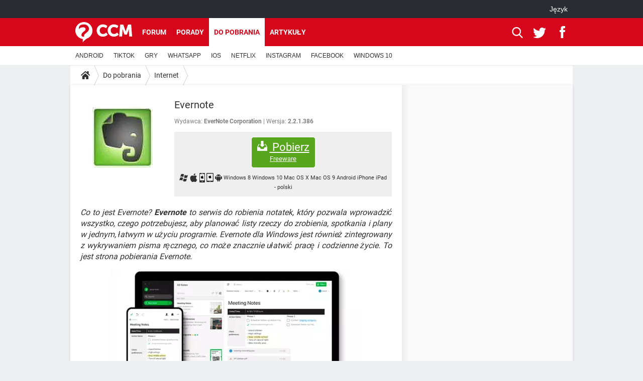

--- FILE ---
content_type: text/html; charset=UTF-8
request_url: https://pl.ccm.net/download/pobierz-2196-evernote-windows-android-ios
body_size: 18123
content:

<!--Akamai-ESI:PAGE:setreftime=1768938649/--><!DOCTYPE html>
<!--[if IE 8 ]> <html lang="pl" dir="ltr" class="no-js ie8 lt-ie9 oldie"> <![endif]-->
<!--[if IE 9 ]> <html lang="pl" dir="ltr" class="no-js ie9"> <![endif]-->
<!--[if gt IE 9]><!--> <html lang="pl" dir="ltr"> <!--<![endif]-->

<head prefix="og: http://ogp.me/ns# fb: http://ogp.me/ns/fb#">
    <meta charset="utf-8">
    <meta http-equiv="X-UA-Compatible" content="IE=edge,chrome=1">
    <meta name="viewport" content="width=device-width, initial-scale=1.0" />

    <style>
        :root {
            --for-color-primary: #D6071B;
            --for-color-primary--lighten: #f7192e;
            --for-color-primary--darken: #a50515;
        }
    </style>
    
    <title>Pobierz najnowszą wersję Evernote za darmo po polsku z CCM - CCM</title>

<script>
    var dataLayer = [{"appConfig":{"subContainers":["GTM-PFM9M3R"]},"ads.insertor":{"nodeSelector":"#jArticleInside"},"site":"pl.ccm.net","environnement":"production","pageType/screenType":"classique","sessionType":"nonConnectee","userStatus":"Anonyme","level1":"divers","level2":"Internet","application":"download","pageCategory":"Download","theme":"Internet","country":"US","asnum":"16509"}];

            !function(e){"use strict";var t,n,o,r=function(){},s=Object.getOwnPropertyNames(window.console).reduce((function(e,t){return"function"==typeof console[t]&&(e[t]=r),e}),{}),a=function(){return s},i=e.console;if("object"==typeof e.JSON&&"function"==typeof e.JSON.parse&&"object"==typeof e.console&&"function"==typeof Object.keys){var c={available:["others.catch","others.show"],broadcasted:[]},u={available:["others.catch","others.show"]},d=(t=/^\s+(.*)\s+$/g,n=function(e){return Math.pow(9,e)},o=function(e){return parseInt((e.charCodeAt()<<9)%242)},{get:function(e){e=e.replace(t,"$1");for(var r=[0,0,0],s=0,a=0;s<e.length;s++)a=parseInt(s/r.length),r[s%3]+=parseInt(o(e[s])/n(a));for(s=0;s<r.length;s++)r[s]>255&&(r[s]=255);return r},toRGB:function(e){return"rgb("+e.join(",")+")"},visible:function(e){return e[0]>220||e[1]>220||e[2]>220?[0,0,0]:[255,255,255]}});e.getConsole=function(e){if("string"!=typeof e)throw"getConsole need a tag name (string)";var t=e.split(".");if(function(e){var t,n=e.split(".")[0];-1===c.available.indexOf(n)&&(c.available.push(n),(t=document.createEvent("CustomEvent")).initCustomEvent("getConsole.tag.available",0,0,n),document.dispatchEvent(t)),-1===u.available.indexOf(e)&&(u.available.push(e),(t=document.createEvent("CustomEvent")).initCustomEvent("getConsole.fulltag.available",0,0,n),document.dispatchEvent(t))}(e=t[0]),-1!==c.broadcasted.indexOf(e)){var n=function(e){var t=[],n=[];return e.forEach((function(e){t.push("%c "+e.name+" "),n.push("background-color:"+e.bgColor+";color:"+e.color+";border-radius:2px;")})),[t.join("")].concat(n)}(t.map((function(e){var t=d.get(e);return{name:e,color:d.toRGB(d.visible(t)),bgColor:d.toRGB(t)}}))),o=["log","warn","error","info","group","groupCollapsed","groupEnd"].reduce(((e,t)=>(e[t]=n.reduce(((e,t)=>e.bind(window.console,t)),window.console[t]),e)),{});return Object.keys(i).forEach((function(e){void 0===o[e]&&(o[e]=i[e])})),o}return a()},e.getConsole.tags=c,c.broadcasted=function(){try{var e=localStorage.getItem("getConsole");e=null===e?[]:JSON.parse(e)}catch(t){e=[]}return e}(),-1!==c.broadcasted.indexOf("others.catch")&&(e.console=e.getConsole("others.show"))}else e.getConsole=a}(window),logger={_buffer:[],log:function(){"use strict";this._buffer.push(arguments)}},function(e){"use strict";var t={domains:["hpphmfubhnbobhfs","bnb{po.betztufn","beoyt","epvcmfdmjdl","hpphmftzoejdbujpo","wjefptufq","s77ofu","ufbet","vosvmznfejb","tnbsubetfswfs","tljnsftpvsdft","{fcftupg","uumce","hpphmfbqjt","wjefpqmb{b","hpphmfbetfswjdft","fggfdujwfnfbtvsf","pvucsbjo","ubcppmb"],classes:"ufyuBe!BeCpy!qvc`411y361!qvc`411y361n!qvc`839y:1!ufyu.be!ufyuBe!Mjhbuvt!ufyu`be!ufyu`bet!ufyu.bet!ufyu.be.mjolt",event:{category:"pbt`mpbefe",action:"gbjm"}},n=e.getConsole("inObs"),o=0,r={},s=function(e,t){return t=t||1,e.split("").map((function(e){return String.fromCharCode(e.charCodeAt()+t)})).join("")},a=[];e.integrityObserver={state:{net:null,dom:null,perf:null},corrupted:0,listen:function(e){this.corrupted?e(this.state):a.push(e)},sendToListeners:function(){a.forEach(function(e){e(this.state)}.bind(this))},reportCorruption:function(){var e=function(){"undefined"!=typeof ga?ga("send",{hitType:"event",eventCategory:s(t.event.category,-1),eventAction:s(t.event.action,-1),nonInteraction:1}):setTimeout(e,100)};e()},reportListCorruption:function(){var e,t=[];for(e in this.state)this.state[e]&&t.push(e);t.length>0&&((new Image).src="https://lists.ccmbg.com/st?t="+encodeURIComponent(t.join(","))+"&d="+window.location.host.split(/\./).slice(0,-1).join("."))},reportChange:function(){this.sendToListeners(),this.reportCorruption()},init:function(){var e=function(e){return function(t){this.state[e]=t,t&&(!this.corrupted&&this.reportChange(),this.corrupted=1)}.bind(this)};!function(e){if("undefined"!=typeof MutationObserver){var n=document.createElement("div"),o=document.getElementsByTagName("html")[0],r={},a={childList:1,attributes:1,characterData:1,subtree:1},i=0,c=new MutationObserver((function(t){t.forEach((function(t){"style"===t.attributeName&&(c.disconnect(),"none"===t.target.style.display&&!e.called&&(e.called=1)&&e.call(r,1))}))})),u=new MutationObserver((function(t){t.forEach((function(t){try{if("childList"===t.type&&"HTML"===t.target.nodeName&&t.addedNodes.length&&"BODY"===t.addedNodes[0].nodeName&&!i){i=1,t.addedNodes[0].appendChild(n);var o=getComputedStyle(n);if(r=t.addedNodes[0],u.disconnect(),/Trident/.test(navigator.userAgent))return void setTimeout((function(){!e.called&&(e.called=1)&&e.call(r,0)}),50);setTimeout((function(){t.addedNodes[0].removeChild(n)}),60),c.disconnect(),e.call(t.addedNodes[0],"none"===o.getPropertyValue("display")||/url\("about:abp/.test(o.getPropertyValue("-moz-binding")))}}catch(e){}}))}));n.className=s(t.classes,-1),n.style.display="block",u.observe(o,a),c.observe(n,a)}else e.call(0,0)}(e.call(this,"dom")),function(e,a){if("undefined"!=typeof MutationObserver&&void 0!==URL.prototype){var i=document.getElementsByTagName("html")[0],c=0,u=new MutationObserver((function(i){i.forEach((function(i){try{var d,l,f,p="",g=new Date,h=function(){};if("childList"===i.type&&i.addedNodes.length&&void 0!==(d=i.addedNodes[0]).src&&("SCRIPT"===(p=d.nodeName)||"IFRAME"===p)){try{l=new URL(d.src),f=l&&l.host?l.host.split(/\./).slice(-2).shift():null}catch(e){}h=i.addedNodes[0].onerror,i.addedNodes[0].onerror=function(){try{n.warn("Missing script",d.src),!c&&f&&-1!==t.domains.indexOf(s(f))&&(new Date).getTime()-g.getTime()<1500&&(n.warn("Integrity violation on ",d.src," not observing anymore !"),u.disconnect(),c=1,e(1)),"function"==typeof h&&h.apply(this,Array.prototype.slice.call(arguments))}catch(e){}},"function"==typeof performance.getEntriesByType&&o<2&&"SCRIPT"===p&&-1!==t.domains.indexOf(s(f))&&(void 0===r[f]||"hpphmfubhnbobhfs"===s(f))&&(r[f]=1,i.addedNodes[0].addEventListener("load",(function(){-1===performance.getEntriesByType("resource").map((function(e){return e.name})).indexOf(d.src)&&2==++o&&(u.disconnect(),a(1))})))}}catch(e){}}))}));u.observe(i,{childList:1,attributes:1,characterData:1,subtree:1})}else e.call(0,0)}(e.call(this,"net"),e.call(this,"perf")),window.addEventListener("load",function(){this.reportListCorruption()}.bind(this))}},"function"==typeof Object.bind&&e.integrityObserver.init()}(window),function(e,t,n,o){"use strict";void 0===e._gtm&&(e._gtm={events:{on:[],ready:[],readyAll:[],trigger:function(e){this._trigger.push(e)},_trigger:[]},versions:{},onReady:[]}),void 0===e._gtm.versions&&(e._gtm.versions={}),e._gtm.versions.staticheader=1,e._gtm.state="loading";var r=dataLayer[0].appConfig,s=["GTM-N4SNZN"],a=r.subContainers||[],i=e.getConsole("GTM").log,c=function(e){if(void 0!==t.dispatchEvent){var n=null;"function"==typeof Event?n=new Event(e):(n=t.createEvent("Event")).initEvent(e,0,0),t.dispatchEvent(n)}},u=function(){u.state++,u.state===s.length&&(e._gtm.state="loaded",c("gtm.loaded"))},d=function(){e._gtm.state="error",c("gtm.error"),l.clearWorkspacesInfo(this)};u.state=0,s=s.concat(a),i("Loading sub containers:",a);var l={infoKey:"ccm_gtm_workspaces",workspacesInfo:{},fetchWorkspacesInfo:function(){try{this.workspacesInfo=this.getInfoFromQuerystring()||this.getInfoFromCookie()||{}}catch(e){console.error("Cannot get workspaces info.",e)}},parseWorkspacesInfo:function(e){for(var t={},n=e.split("|"),o=0;o<n.length;o++){var r=n[o].split("::");3===r.length&&(t[r[0]]={container:r[0],workspace:r[1],auth:r[2]})}return t},removeInfoFromQuerystring:function(){if(""===e.location.search)return"";for(var t=e.location.search.substring(1).split("&"),n=[],o=0;o<t.length;o++){t[o].split("=")[0]!==this.infoKey&&n.push(t[o])}return"?"+n.join("&")},generatePreviewQuery:function(e){try{var t=this.workspacesInfo[e];return t?(i("["+t.container+'] loading custom workspace "'+t.workspace+'"'),dataLayer[0].appConfig.previewWorkspaces=dataLayer[0].appConfig.previewWorkspaces||[],dataLayer[0].appConfig.previewWorkspaces.push(t),"&gtm_auth="+t.auth+"&gtm_preview="+t.workspace+"&gtm_cookies_win=x"):""}catch(t){return console.error('Cannot generate preview query for container "'+e+'"',t),""}},getInfoFromQuerystring:function(){for(var t=(e.location.search||"").substring(1).split("&"),n=0;n<t.length;n++){var o=t[n].split("=");if(decodeURIComponent(o[0])===this.infoKey)return this.parseWorkspacesInfo(decodeURIComponent(o[1]))}return null},getInfoFromCookie:function(){try{var t=e.document.cookie.match("(^|;) ?"+this.infoKey+"=([^;]*)(;|$)");if(t)return this.parseWorkspacesInfo(decodeURIComponent(t[2]))}catch(e){}return null},clearWorkspacesInfo:function(t){try{var n=t.getAttribute("data-id");if(this.workspacesInfo[n]){i('Cannot load container "'+n+'". Clearing cookie and querystring param...');var o=e.location.hostname.split("."),r=o.length;o=r>2&&"br"===o[r-1]&&"com"===o[r-2]?o.slice(-3).join("."):o.slice(-2).join("."),document.cookie=this.infoKey+"=; domain= "+o+"; path=/; expires=Thu, 01 Jan 1970 00:00:01 GMT;";var s=this.removeInfoFromQuerystring();e.location.search=s}}catch(e){console.error("Cannot clear workspaces info.",e)}}};l.fetchWorkspacesInfo();for(var f=0,p=s.length;f<p;++f){e[o]=e[o]||[],e[o].push({"gtm.start":(new Date).getTime(),event:"gtm.js"});var g=l.generatePreviewQuery(s[f]),h=t.getElementsByTagName(n)[0],m=t.createElement(n);m.async=1,m.onload=u,m.onerror=d,m.setAttribute("data-id",s[f]),m.src="https://www.googletagmanager.com/gtm.js?id="+s[f]+g,h.parentNode.insertBefore(m,h)}}(window,document,"script","dataLayer"),OAS_AD_BUFFER=[],OAS_AD=function(){OAS_AD_BUFFER.push(Array.prototype.slice.call(arguments))},function(e){"use strict";function t(t){t instanceof ErrorEvent&&e._gtm.errors.push({message:t.message,stack:t.error?t.error.stack:void 0,name:t.error?t.error.name:void 0,filename:t.filename,line:t.lineno,column:t.colno})}function n(t){t.reason instanceof Error?e._gtm.errors.push({message:t.reason.message,stack:t.reason.stack,name:t.reason.name,promise:1,filename:t.reason.filename,line:t.reason.lineno,column:t.reason.colno}):e._gtm.errors.push({message:t.reason,promise:1})}e._gtm=e._gtm||{},e._gtm.errors=[],e._gtm.errors.types=[],e._gtm.errors.types.push({type:"error",callback:t}),e.addEventListener("error",t),e._gtm.errors.types.push({type:"unhandledrejection",callback:n}),e.addEventListener("unhandledrejection",n)}(window);    

    dataLayer.push({"event":"app.config","appConfig":{"asl":{"sitepage":"\/downloads","keywords":["parallaxeinfeed","dl-2196","download"]}}});
</script>


    <meta name="description" content="Aplikacja evernote - Co to jest Evernote?  Evernote  to serwis do robienia notatek, kt&amp;oacute;ry pozwala wprowadzić wszystko, czego potrzebujesz, aby planować listy rzeczy do zrobienia, spotkania i plany w jednym, łatwym w użyciu programie. Evernote dla Windows jest r&amp;oacute;wnież..." />
    <meta name="theme-color" content="#d51827" />
    <meta name="msapplication-TileColor" content="#d51827" />
    <meta name="msapplication-TileImage" content="https://astatic.ccmbg.com/www.commentcamarche.net_i18n/_skin/favicon/mstile-144x144.png" />
    <meta name="msapplication-config" content="https://astatic.ccmbg.com/www.commentcamarche.net_i18n/_skin/favicon/browserconfig.xml" />
    <meta name="referrer" content="always" />
    <meta name="googlebot" content="snippet,archive" />
    <meta name="robots" content="index, follow,max-snippet:-1, max-image-preview:large, max-video-preview:15" />
    <meta property="og:title" content="Evernote"/>
    <meta property="og:description" content="Co to jest Evernote?  Evernote  to serwis do robienia notatek, kt&amp;oacute;ry pozwala wprowadzić wszystko, czego potrzebujesz, aby planować listy rzeczy do zrobienia, spotkania i plany w jednym, łatwym w użyciu programie. Evernote dla Windows jest r&amp;oacute;wnież..."/>
    <meta property="og:type" content="website"/>
    <meta property="og:image" content="https://img-23.ccm2.net/7UUG1jgAd9bzX5wKvzXto64RWWw=/120x/89255b446e2a4ef58d18c3b81b1dd648/ccm-download/2196-61962978.jpg"/>
    <meta property="og:site_name" content="CCM"/>
    <meta http-equiv="Content-Language" content="pl"/>
    <meta property="atm" content="aHR0cHM6Ly9wbC5jY20ubmV0L2Rvd25sb2FkL3BvYmllcnotMjE5Ni1ldmVybm90ZS13aW5kb3dzLWFuZHJvaWQtaW9z" />
    <link rel="canonical" href="https://pl.ccm.net/download/pobierz-2196-evernote-windows-android-ios" />
    
    <link rel="icon" href="https://astatic.ccmbg.com/www.commentcamarche.net_i18n/_skin/favicon/favicon-32x32.png" sizes="32x32" type="image/png" />
    <link rel="icon" href="https://astatic.ccmbg.com/www.commentcamarche.net_i18n/_skin/favicon/favicon-16x16.png" sizes="16x16" type="image/png" />
    <link rel="icon" href="https://astatic.ccmbg.com/www.commentcamarche.net_i18n/_skin/favicon/android-chrome-192x192.png" sizes="192x192" type="image/png" />
    <link rel="apple-touch-icon" href="https://astatic.ccmbg.com/www.commentcamarche.net_i18n/_skin/favicon/apple-touch-icon-57x57.png" sizes="57x57" />
    <link rel="apple-touch-icon" href="https://astatic.ccmbg.com/www.commentcamarche.net_i18n/_skin/favicon/apple-touch-icon-60x60.png" sizes="60x60" />
    <link rel="apple-touch-icon" href="https://astatic.ccmbg.com/www.commentcamarche.net_i18n/_skin/favicon/apple-touch-icon-72x72.png" sizes="72x72" />
    <link rel="apple-touch-icon" href="https://astatic.ccmbg.com/www.commentcamarche.net_i18n/_skin/favicon/apple-touch-icon-76x76.png" sizes="76x76" />
    <link rel="apple-touch-icon" href="https://astatic.ccmbg.com/www.commentcamarche.net_i18n/_skin/favicon/apple-touch-icon-114x114.png" sizes="114x114" />
    <link rel="apple-touch-icon" href="https://astatic.ccmbg.com/www.commentcamarche.net_i18n/_skin/favicon/apple-touch-icon-120x120.png" sizes="120x120" />
    <link rel="apple-touch-icon" href="https://astatic.ccmbg.com/www.commentcamarche.net_i18n/_skin/favicon/apple-touch-icon-144x144.png" sizes="144x144" />
    <link rel="apple-touch-icon" href="https://astatic.ccmbg.com/www.commentcamarche.net_i18n/_skin/favicon/apple-touch-icon-152x152.png" sizes="152x152" />
    <link rel="apple-touch-icon" href="https://astatic.ccmbg.com/www.commentcamarche.net_i18n/_skin/favicon/apple-touch-icon-180x180.png" sizes="180x180" />
    <link rel="preload" href="https://astatic.ccmbg.com/ccmcms_commentcamarche/dist/external/fonts/Roboto-Gfonts-Regular.woff2" crossorigin as="font" />
    <link rel="preload" href="https://astatic.ccmbg.com/ccmcms_commentcamarche/dist/external/fonts/Roboto-Gfonts-Bold.woff2" crossorigin as="font" />
        <link rel="manifest" href="https://astatic.ccmbg.com/www.commentcamarche.net_i18n/_skin/favicon/manifest.json"  />
    <link rel="mask-icon" href="https://astatic.ccmbg.com/www.commentcamarche.net_i18n/_skin/favicon/safari-pinned-tab.svg" color="#d51827" />
    
<link rel="stylesheet" media="all" href="https://astatic.ccmbg.com/www.commentcamarche.net_i18n/dist/app/css/chunks/site_ht_inter.04bf4568b32fe3dbd824.css" /><link rel="stylesheet" media="all" href="https://astatic.ccmbg.com/www.commentcamarche.net_i18n/dist/app/css/chunks/skin_forum.ca3f284e66398a9dd082.css" /><link rel="stylesheet" media="all" href="https://astatic.ccmbg.com/www.commentcamarche.net_i18n/dist/app/css/chunks/skin_legacy.8bc71bbd4e6a7a2994c0.css" />

<script type="application/ld+json">{"@context":"https://schema.org","@type":"WebPage","breadcrumb":{"@type":"BreadcrumbList","itemListElement":[{"@type":"ListItem","position":1,"name":"Strona główna","item":"https://pl.ccm.net/"},{"@type":"ListItem","position":2,"name":"Do pobrania","item":"https://pl.ccm.net/download/"},{"@type":"ListItem","position":3,"name":"Internet","item":"https://pl.ccm.net/download/internet-7"}]},"name":"Pobierz najnowszą wersję Evernote za darmo po polsku z CCM - CCM","url":"https://pl.ccm.net/download/pobierz-2196-evernote-windows-android-ios"}</script>
    </head>

<body class="flex-layout ">
    <div class="jOverlay overlay"></div>
    <a name="top"></a>
    
    <div id="ctn_x02"><div id="ba_x02" class="ba x02"><script>OAS_AD("x02");</script></div></div>
    <div id="tt" style="display:none">
        <div id="tttop"></div>
        <div id="ttcont"></div>
        <div id="ttbot"></div>
    </div>
    <span class="tooltips" style="display:none" id="ntt"><span id="nttcont"></span><span class="arrowDown"></span></span>

    <div id="oasLayout" class="layout--flexbox">

        <img src="https://akm-static.ccmbg.com/a/aHR0cDovL3BsLmNjbS5uZXQvZG93bmxvYWQvcG9iaWVyei0yMTk2LWV2ZXJub3RlLXdpbmRvd3MtYW5kcm9pZC1pb3M=/alpha.png" style="position: absolute;"><header class="ccm_header--rwd jHeader" data-cookie-prefix="">
    <div class="ccm_header__top">
      <div class="layout">
        <span data-target="jMenuBox" class="jDropBtn jDropMenuBtn ccm_header__click_trigger">
          <span>Menu</span>
          <svg viewBox="0 0 440.307 440.307" class="svg_icon svg_icon--cross">
              <g fill="#fff" class="svg_icon_g">
                  <polygon points="440.307,58.583 381.723,0 220.153,161.57 58.584,0 0,58.583 161.569,220.153 0,381.723 58.584,440.307    220.153,278.736 381.723,440.307 440.307,381.723 278.736,220.153"/>
              </g>
          </svg>
        </span>
          <a href="https://pl.ccm.net/" class="app_logo">
              <img width="113" height="41" class="ccmcss_rwd_header__logo" src="https://astatic.ccmbg.com/www.commentcamarche.net_i18n/_skin/_common/img/logo_ccm.svg?19" alt="CCM">
          </a>
          <nav id="jMainNav" class="ccm_header__nav jDropBox jMenuBox" role="navigation">
            <ul id="mmenu_ul_id">
                <li class="ccm_ico_home">
                <a href="https://pl.ccm.net/">
                    <span>Strona główna</span>
                </a>
                <button class="app_nav__sub--collapse jNavSubCollapse app_nav__sub--collapse--plus">
                    <span></span>
                </button>
                <div class="ccm_submenu">
                    <ul>
                                                    <li>
                                <a href="https://pl.ccm.net/faq/s/youtube">
                                    YOUTUBE                                </a>
                            </li>
                                                    <li>
                                <a href="https://pl.ccm.net/faq/s/tiktok">
                                    TIKTOK                                </a>
                            </li>
                                                    <li>
                                <a href="https://pl.ccm.net/faq/gry-127">
                                    GRY                                </a>
                            </li>
                                                    <li>
                                <a href="https://pl.ccm.net/faq/whatsapp-325">
                                    WHATSAPP                                </a>
                            </li>
                                                    <li>
                                <a href=" https://pl.ccm.net/faq/spotify-347">
                                    SPOTIFY                                </a>
                            </li>
                                                    <li>
                                <a href="https://pl.ccm.net/faq/netflix-357">
                                    NETFLIX                                </a>
                            </li>
                                                    <li>
                                <a href=" https://pl.ccm.net/faq/instagram-322">
                                    INSTAGRAM                                </a>
                            </li>
                                                    <li>
                                <a href="https://pl.ccm.net/faq/facebook-303">
                                    FACEBOOK                                </a>
                            </li>
                                                    <li>
                                <a href="https://pl.ccm.net/faq/windows-10-328">
                                    WINDOWS 10                                </a>
                            </li>
                                            </ul>
                </div>
            </li>
                    <li>
                <a href="/faq/">Porady</a>
                <button class="app_nav__sub--collapse jNavSubCollapse app_nav__sub--collapse--plus">
                    <span></span>
                </button>
                <div class="ccm_submenu">
                    <ul>
                                                    <li>
                                <a href="https://pl.ccm.net/faq/s/PlayStation">
                                    PlayStation                                </a>
                            </li>
                                                    <li>
                                <a href="https://pl.ccm.net/faq/s/tiktok">
                                    TIKTOK                                </a>
                            </li>
                                                    <li>
                                <a href="https://pl.ccm.net/faq/gry-127">
                                    GRY                                </a>
                            </li>
                                                    <li>
                                <a href="https://pl.ccm.net/faq/whatsapp-325">
                                    WHATSAPP                                </a>
                            </li>
                                                    <li>
                                <a href=" https://pl.ccm.net/faq/spotify-347">
                                    SPOTIFY                                </a>
                            </li>
                                                    <li>
                                <a href="https://pl.ccm.net/faq/netflix-357">
                                    NETFLIX                                </a>
                            </li>
                                                    <li>
                                <a href=" https://pl.ccm.net/faq/instagram-322">
                                    INSTAGRAM                                </a>
                            </li>
                                                    <li>
                                <a href="https://pl.ccm.net/faq/facebook-303">
                                    FACEBOOK                                </a>
                            </li>
                                                    <li>
                                <a href="https://pl.ccm.net/faq/windows-10-328">
                                    WINDOWS 10                                </a>
                            </li>
                                            </ul>
                </div>
            </li>
                        <li>
                <a href="/download/">Do pobrania</a>
                <button class="app_nav__sub--collapse jNavSubCollapse app_nav__sub--collapse--plus">
                    <span></span>
                </button>
                <div class="ccm_submenu">
                    <ul>
                                                    <li>
                                <a href="https://pl.ccm.net/download/s/android">
                                    ANDROID                                </a>
                            </li>
                                                    <li>
                                <a href="https://pl.ccm.net/faq/s/tiktok">
                                    TIKTOK                                </a>
                            </li>
                                                    <li>
                                <a href="https://pl.ccm.net/faq/gry-127">
                                    GRY                                </a>
                            </li>
                                                    <li>
                                <a href="https:pl.ccm.net/faq/whatsapp-325">
                                    WHATSAPP                                </a>
                            </li>
                                                    <li>
                                <a href="https://pl.ccm.net/download/s/ios">
                                    IOS                                </a>
                            </li>
                                                    <li>
                                <a href="https://pl.ccm.net/faq/netflix-357">
                                    NETFLIX                                </a>
                            </li>
                                                    <li>
                                <a href=" https://pl.ccm.net/faq/instagram-322">
                                    INSTAGRAM                                </a>
                            </li>
                                                    <li>
                                <a href="https://pl.ccm.net/faq/facebook-303">
                                    FACEBOOK                                </a>
                            </li>
                                                    <li>
                                <a href="https://pl.ccm.net/faq/windows-10-328">
                                    WINDOWS 10                                </a>
                            </li>
                                            </ul>
                </div>
            </li>
                        <li>
                <a href="/forum/">Forum</a>
                <button class="app_nav__sub--collapse jNavSubCollapse app_nav__sub--collapse--plus">
                    <span></span>
                </button>
                <div class="ccm_submenu">
                    <ul>
                                                    <li>
                                <a href="https://pl.ccm.net/faq/s/COVID">
                                    COVID-19                                </a>
                            </li>
                                                    <li>
                                <a href="https://pl.ccm.net/faq/s/tiktok">
                                    TIKTOK                                </a>
                            </li>
                                                    <li>
                                <a href="https://pl.ccm.net/faq/gry-127">
                                    GRY                                </a>
                            </li>
                                                    <li>
                                <a href="https://pl.ccm.net/faq/whatsapp-325">
                                    WHATSAPP                                </a>
                            </li>
                                                    <li>
                                <a href=" https://pl.ccm.net/faq/spotify-347">
                                    SPOTIFY                                </a>
                            </li>
                                                    <li>
                                <a href="https://pl.ccm.net/faq/netflix-357">
                                    NETFLIX                                </a>
                            </li>
                                                    <li>
                                <a href=" https://pl.ccm.net/faq/instagram-322">
                                    INSTAGRAM                                </a>
                            </li>
                                                    <li>
                                <a href="https://pl.ccm.net/faq/facebook-303">
                                    FACEBOOK                                </a>
                            </li>
                                                    <li>
                                <a href="https://pl.ccm.net/faq/windows-10-328">
                                    WINDOWS 10                                </a>
                            </li>
                                            </ul>
                </div>
            </li>
                        <li>
                <a href="/contents/">Artykuły</a>
                <button class="app_nav__sub--collapse jNavSubCollapse app_nav__sub--collapse--plus">
                    <span></span>
                </button>
                <div class="ccm_submenu">
                    <ul>
                                                    <li>
                                <a href="https://pl.ccm.net/faq/s/COVID">
                                    COVID-19                                </a>
                            </li>
                                                    <li>
                                <a href="https://pl.ccm.net/faq/s/tiktok">
                                    TIKTOK                                </a>
                            </li>
                                                    <li>
                                <a href="https://pl.ccm.net/faq/gry-127">
                                    GRY                                </a>
                            </li>
                                                    <li>
                                <a href="https://pl.ccm.net/faq/whatsapp-325">
                                    WHATSAPP                                </a>
                            </li>
                                                    <li>
                                <a href=" https://pl.ccm.net/faq/spotify-347">
                                    SPOTIFY                                </a>
                            </li>
                                                    <li>
                                <a href="https://pl.ccm.net/faq/netflix-357">
                                    NETFLIX                                </a>
                            </li>
                                                    <li>
                                <a href=" https://pl.ccm.net/faq/instagram-322">
                                    INSTAGRAM                                </a>
                            </li>
                                                    <li>
                                <a href="https://pl.ccm.net/faq/facebook-303">
                                    FACEBOOK                                </a>
                            </li>
                                                    <li>
                                <a href="https://pl.ccm.net/faq/windows-10-328">
                                    WINDOWS 10                                </a>
                            </li>
                                            </ul>
                </div>
            </li>
            </ul>
              <p>
                <a href="https://pl.ccm.net/forum/new" class="ico--new btn--size-xl btn--size-full btn--bg-channel" id="create_new_question">Zadaj pytanie</a>
              </p>
          </nav>
          <div class="ccm_header__right">
            <ul>
                <li class="ccm_header__btn_search">
                  <a href="javascript:void(0)" data-target="jSearchBox" class="jDropBtn">
                    <svg viewBox="-281 404.9 32 32" class="svg_icon svg_icon--search"><path class="svg_icon_g" d="M-280 432.1c-1.2 1.1-1.3 2.9-.2 4s2.9 1 4-.2l6.4-7.6c.7-.8 1-1.6 1-2.3 2.1 1.8 4.8 2.9 7.8 2.9 6.6 0 12-5.4 12-12s-5.4-12-12-12-12 5.4-12 12c0 3 1.1 5.7 2.9 7.8-.7 0-1.5.3-2.3 1l-7.6 6.4zm11-15.2c0-4.4 3.6-8 8-8s8 3.6 8 8-3.6 8-8 8-8-3.6-8-8z"></path></svg>
                  </a>
                </li>
            </ul>
        </div>
      </div>

    </div>

    <div class="ccm_header__search jDropBox jSearchBox">
        <form action="https://pl.ccm.net/search/index" method="get" id="jContentSearchForm" role="search">
            <fieldset>
                <legend>Szukaj</legend>
                <input placeholder="Szukaj" name="q" value="" type="search">
                <button type="submit" class="ccm_ico--search"></button>
            </fieldset>
        </form>
        <div class="jDropBoxOverlay ccm_header__overlay"></div>
    </div>

    <div class="ccm_header__login jDropBox jLoginBox">
    <div class="ccm_header__overlay jDropBoxOverlay"></div>
  </div>
</header>

<header role="banner" class="ccm_header">
    <div class="ccm_top_bar">
    <div class="layout">
                    <div role="main" class="layout_main">
                <ul class="ccmNetwork">
                                    <li class="selected" style="visibility:hidden">
                        <a href="/">
                            High-tech                        </a>
                    </li>
                                    </ul>
            </div>
                    <div class="layout_right"><ul class="ccm_top_nav">
    <li id="language" class="ccm_usermenu_language">
        <a href="javascript:void(0);" class="ccm_usermenu_language__btn">J&#281;zyk</a>

        <div class="ccm_box_hover">
            <ul>
                                    <li>
                        <a href="https://de.ccm.net"
                           lang="de">Deutsch</a>
                    </li>
                                    <li>
                        <a href="https://br.ccm.net"
                           lang="pt">Português</a>
                    </li>
                                    <li>
                        <a href="https://id.ccm.net"
                           lang="id">Bahasa Indonesia</a>
                    </li>
                                    <li>
                        <a href="https://it.ccm.net"
                           lang="it">Italiano</a>
                    </li>
                                    <li>
                        <a href="https://ru.ccm.net"
                           lang="ru">Русский</a>
                    </li>
                                    <li>
                        <a href="https://pl.ccm.net"
                           lang="pl">Polski</a>
                    </li>
                                    <li>
                        <a href="https://nl.ccm.net"
                           lang="nl">Nederlands</a>
                    </li>
                                    <li>
                        <a href="https://in.ccm.net"
                           lang="hi">हिंदी</a>
                    </li>
                            </ul>
        </div>
    </li>
</ul>
</div>
    </div>
</div>
    <div class="ccm_middle_bar">
        <div class="layout">
            <div class="ccm_logo_ccm">
                <a href="https://pl.ccm.net/" title="CCM">
                    <img width="113" height="41"
                         src="https://astatic.ccmbg.com/www.commentcamarche.net_i18n/_skin/_common/img/logo_ccm.svg?19"
                         alt="CCM"
                    />
                </a>
            </div>
            <div class="ccm_social_header">
                <a id="jSearchBt" href="javascript:void(0)" class="ccm_ico--search"></a>

                                     <a href="https://www.twitter.com/ccm_polska" target="_blank" rel="noopener noreferrer" class="ccm_ico--twitter ccm_social_header__tw">
                         <img src="https://astatic.ccmbg.com/www.commentcamarche.net_i18n/_skin/_common/img/shim.gif"
                              alt="CCM / Twitter"
                              title="CCM / Twitter"
                              width="1"
                              height="1" />
                     </a>
                
                                    <a href="https://www.facebook.com/pl.ccm.net" target="_blank" rel="noopener noreferrer" class="ccm_ico--facebook ccm_social_header__fb">
                        <img src="https://astatic.ccmbg.com/www.commentcamarche.net_i18n/_skin/_common/img/shim.gif"
                             alt="CCM / Facebook"
                             title="CCM / Facebook"
                             width="1"
                             height="1" />
                    </a>
                
                
                
                <div id="jSearchForm" class="ccm_header_form">
                     <form action="https://pl.ccm.net/search/index"
                           method="get" class="headerFooter" data-inputupdate="true">
                         <fieldset>
                             <legend>Szukaj</legend>
                             <input type="text"
                                    placeholder="Szukaj"
                                    class="ccm_search"
                                    name="q"
                                    id="searchform_input"
                                                              >
                             <input type="hidden" value="0" name="already_focused" id="searchform_focused">
                             <input type="submit" value="OK" class="ccm_submit">
                         </fieldset>
                     </form>
                </div><!-- /ccm_header_form -->
            </div>
            <nav id="ccm_nav" role="navigation">
               <div id="ccm_scroller">
                   <div class="layout_ct">

                       <ul id="mmenu_ul_id">
        <li class="ccm_ico_home">
        <a href="https://pl.ccm.net/">
            <span>Strona g&#322;&oacute;wna</span>
        </a>
        <div class="ccm_submenu">
                    </div>
    </li>
        <li>
        <a href="/forum/">Forum        </a>
            </li>
            <li>
        <a href="/faq/">Porady        </a>
            </li>
            <li class="selected current">
        <a href="/download/">Do pobrania        </a>
            </li>
            <li>
        <a href="/contents/">Artykuły        </a>
            </li>
        </ul>
                    </div>
               </div>
                                  <div class="ccm_submenu" style="display: block">
                       <ul>
                                                          <li><a href="https://pl.ccm.net/download/s/android">ANDROID</a></li>
                                                              <li><a href="https://pl.ccm.net/faq/s/tiktok">TIKTOK</a></li>
                                                              <li><a href="https://pl.ccm.net/faq/gry-127">GRY</a></li>
                                                              <li><a href="https:pl.ccm.net/faq/whatsapp-325">WHATSAPP</a></li>
                                                              <li><a href="https://pl.ccm.net/download/s/ios">IOS</a></li>
                                                              <li><a href="https://pl.ccm.net/faq/netflix-357">NETFLIX</a></li>
                                                              <li><a href=" https://pl.ccm.net/faq/instagram-322">INSTAGRAM</a></li>
                                                              <li><a href="https://pl.ccm.net/faq/facebook-303">FACEBOOK</a></li>
                                                              <li><a href="https://pl.ccm.net/faq/windows-10-328">WINDOWS 10</a></li>
                                                      </ul>
                   </div>
                          </nav>
       </div>
   </div><!-- /ccm_middle_bar -->
</header>


        
                    <div class="app_layout_header">
                <div class="ccmcss_oas_top" data-adstrad="Reklamy">
                    
    <div id="ctn_top"><div id="ba_top" class="ba top"><script>OAS_AD("Top");</script></div></div>
                </div>

            </div>
        
        <div class="app_layout">

            <section class="app_layout_top">
    <div class="forum_breadcrumb__wrapper" id="jBreadcrumb">
    
    <nav class="cp_breadcrumb">
        <ul class="cp_breadcrumb__list">
                            <li class="cp_breadcrumb__item cp_breadcrumb__item--home">
                                <a href="https://pl.ccm.net/"
                >
                <svg xmlns="http://www.w3.org/2000/svg" viewBox="0 0 18 16" width="18" height="16" class="cp_breadcrumb__ico--home"><path fill="currentColor" d="M8.934 4.398 2.812 9.77a.163.163 0 0 1-.006.034.165.165 0 0 0-.005.034v5.439a.72.72 0 0 0 .202.51.637.637 0 0 0 .48.215H7.57v-4.35h2.726V16h4.089a.636.636 0 0 0 .479-.215.72.72 0 0 0 .202-.51V9.837a.168.168 0 0 0-.01-.068L8.934 4.4Z"/><path fill="currentColor" d="M17.876 7.402 15.43 5.247V.415a.381.381 0 0 0-.1-.273.337.337 0 0 0-.257-.106H12.93a.338.338 0 0 0-.257.106.382.382 0 0 0-.1.273v2.309L9.849.308A1.256 1.256 0 0 0 9 0c-.327 0-.61.103-.848.308L.124 7.402a.351.351 0 0 0-.123.255.4.4 0 0 0 .078.278l.693.876c.06.071.137.115.234.13.09.009.179-.02.268-.082L9 2.025l7.726 6.834c.06.055.138.082.235.082h.033a.375.375 0 0 0 .235-.13l.692-.876a.4.4 0 0 0 .078-.279.352.352 0 0 0-.123-.254Z"/></svg>
                </a>
    
                </li>
                            <li class="cp_breadcrumb__item">
                                <a href="https://pl.ccm.net/download/"
                >
                Do pobrania
                </a>
    
                </li>
                            <li class="cp_breadcrumb__item">
                                <a href="https://pl.ccm.net/download/internet-7"
                >
                Internet
                </a>
    
                </li>
                    </ul>
    </nav>

    </div>
</section>
                        
            <div class="app_layout_ct">
                <div class="app_layout_ct__1">
                                        <div class="app_layout_ct__2">
                                                <div role="main" class="app_layout_main">
                            <div id="InfMsgDiv">
    </div>
<div id="jOverlay" style="display:none" class="loaderAjax"></div>

<div class="ccm_page--dl" itemscope="" itemtype="http://schema.org/SoftwareApplication">
    <div id="jArticleInside"><div class="ccm_page--dl_card jStickyHeightContent">
    
    <div style="display:none" id="colStart" class="jDownloadNotif ccm_page--dl__notif" data-module-type='download' data-redirection-delay="30000" data-module-url="https://pl.ccm.net/download/internet-7?download_id=2196"></div>

    <div id="jArticleEditOptions" class="editForm" style="display:none;"></div>
        <section class="grid_row gutter grid--norwd">
            <div class="grid_col ccm_page--dl_card__left">
    <div class="ccm_page--dl_logo">
                <img src="https://img-23.ccm2.net/7UUG1jgAd9bzX5wKvzXto64RWWw=/120x/89255b446e2a4ef58d18c3b81b1dd648/ccm-download/2196-61962978.jpg" alt="Aplikacja evernote">
        <meta itemprop="image" content="https://img-23.ccm2.net/7UUG1jgAd9bzX5wKvzXto64RWWw=/120x/89255b446e2a4ef58d18c3b81b1dd648/ccm-download/2196-61962978.jpg"/>
    </div>
</div>
<div class="grid_col ccm_page--dl_card__right">
    <h1 class="h2_like">
                <span class="fn ftSize20" itemprop="name">Evernote</span>
    </h1>

    <meta itemprop="dateModified" content="2021-11-22T13:35:24+01:00" />

    
    <meta itemprop="datePublished" content="2021-11-22T13:35:24+01:00" />
    <meta itemprop="dateCreated" content="2021-11-22T13:35:24+01:00" />
    <meta itemprop="applicationCategory" content="Internet" />
    <div class="ccm_deflist">
        <dl>
            <dt>Wydawca:</dt>
            <dd itemprop="author">
                EverNote Corporation            </dd>
                        <dt>Wersja:</dt>
            <dd itemprop="softwareVersion">

            2.2.1.386            </dd>
                </dl>
</div>

<a name="direct"></a>
<div style="display:none">
    <div id="direct_download">
        <div class="ftSize24 ftBold marB10">Evernote</div>
        
<div class="grid_row ccm_page--dl_card__btn">

        
    <div class="grid_col w50"
            >
        <a id="dlButton" href="/download/pobierz-2196-evernote-windows-android-ios?n=1#2196"
           class="ccm_ico--download btn--bg-green jDownloadLink"
           data-url="https://evernote.com/intl/pl/"
           data-disclaimer=""
           data-id="2196"
           data-notifyga="1">
            Pobierz            <span class="ccm_page--dl_card__btn__version">
                            </span>
                    </a>
    </div>
    
</div>
    </div>
</div>
    
<div class="grid_row ccm_page--dl_card__btn">

            <meta itemprop="downloadUrl" content="/download/pobierz-2196-evernote-windows-android-ios?n=1#2196"/>
                    <meta itemprop="fileSize" content="0 KB" />
                
    <div class="grid_col w50"
                    itemprop="offers"  itemscope itemtype="http://schema.org/Offer"
            >
        <a id="dlButton" href="/download/pobierz-2196-evernote-windows-android-ios?n=1#2196"
           class="ccm_ico--download btn--bg-green jDownloadLink"
           data-url="https://evernote.com/intl/pl/"
           data-disclaimer=""
           data-id="2196"
           data-notifyga="1">
            Pobierz            <span class="ccm_page--dl_card__btn__version">
                                    <span itemprop="description">Freeware</span>
                                                </span>
                            <meta itemprop="price" content="0" />
                <meta itemprop="priceCurrency" content="EUR" />
                    </a>
    </div>
    
</div>
    <div class="ccm_page--dl_card__infos">
        
            <span>
                    <span class="ccm_ico--windows"></span>
                    <span class="ccm_ico--apple"></span>
                    <span class="ccm_ico--iphone"></span>
                    <span class="ccm_ico--ipad"></span>
                    <span class="ccm_ico--android"></span>
        <span itemprop="operatingSystem">Windows 8 Windows 10 Mac OS X Mac OS 9 Android iPhone iPad </span>-
      </span>

        
        polski    </div>

    <div class="grid_row gutter ccm_page--dl_card__btn__dropdown">
        </div>
</div>
        </section>

        
<div style="display: block;" id="download_ctn" class="content__wrapper">
    <div class="typo_content">
        <div itemprop="description">

            <p class="niv1"><i>Co to jest Evernote? <b>Evernote</b> to serwis do robienia notatek, kt&oacute;ry pozwala wprowadzi&#263; wszystko, czego potrzebujesz, aby planowa&#263; listy rzeczy do zrobienia, spotkania i plany w jednym, &#322;atwym w u&#380;yciu programie. Evernote dla Windows jest r&oacute;wnie&#380; zintegrowany z wykrywaniem pisma r&#281;cznego, co mo&#380;e znacznie u&#322;atwi&#263; prac&#281; i codzienne &#380;ycie. To jest strona pobierania Evernote.</i> <span style="text-align:center;clear:both;display: block;"><img src="https://img-23.ccm2.net/nnujKN3N7TVz9t2wudLqS3c_Xsw=/500x/46c3af11297e4f27a648529f12c1ceb0/ccm-download/Screen_Shot_2021-04-30_at_14.47.18.png" alt="" width="500" border="0"></span></p>
<div id="toc" class="toc">
<ul>
<li><a href="#funkcje-i-cechy">Funkcje i cechy</a></li>
<li><a href="#jak-korzystac-z-evernote">Jak korzysta&#263; z Evernote?</a></li>
<li><a href="#czy-evernote-jest-darmowy">Czy Evernote jest darmowy?</a></li>
<li><a href="#czy-evernote-jest-bezpieczny">Czy Evernote jest bezpieczny?</a></li>
<li><a href="#wymagania-systemowe">Wymagania systemowe</a></li>
<li><a href="#inne-systemy">Inne systemy</a></li>
</ul>

</div>

<h2 id="funkcje-i-cechy">Funkcje i cechy</h2>
<ul>
<li><b>Uporz&#261;dkuj swoje notatki</b>: Evernote umo&#380;liwia przechowywanie wszystkich notatek w jednym miejscu, w tym odr&#281;cznych notatek, notatek g&#322;osowych, spotka&#324;, list rzeczy do zrobienia i plan&oacute;w.</li>
<li><b>Synchronizacja</b>: Evernote to wieloplatformowa aplikacja, kt&oacute;ra umo&#380;liwia bezproblemowe uruchamianie notatek na telefonie kom&oacute;rkowym i uzupe&#322;nianie ich na laptopie.</li>
<li><b>Szablony</b>: mo&#380;esz przegl&#261;da&#263; i znajdowa&#263; szablon, kt&oacute;ry najlepiej odpowiada Twoim potrzebom: &#347;ledzenie projektu, notatki ze spotka&#324;, biznesplan, prezentacja itp.</li>
<li><b>Pismo odr&#281;czne</b>: Kolejn&#261; &#347;wietn&#261; wiadomo&#347;ci&#261; jest to, &#380;e Evernote potrafi czyta&#263; twoje pismo odr&#281;czne, dzi&#281;ki czemu mo&#380;esz &#322;atwo &bdquo;zeskanowa&#263;&rdquo; naklejki i je zdigitalizowa&#263;.</li>
<li><b>Wieloj&#281;zyczny</b>: Evernote pos&#322;uguje si&#281; 28 j&#281;zykami maszynopisu i rozpoznaje 11 j&#281;zyk&oacute;w pisma r&#281;cznego.</li>
<li><b>No&#380;yczki Sieciowe</b>: Ta funkcja umo&#380;liwia zapisywanie zak&#322;adek, artyku&#322;&oacute;w i zrzut&oacute;w ekranu do p&oacute;&#378;niejszego wykorzystania w jednym miejscu, aby m&oacute;c je p&oacute;&#378;niej przegl&#261;da&#263; w wygodnej formie.</li>
</ul>
<p>
<span style="text-align:center;clear:both;display: block;"><img src="https://img-23.ccm2.net/ha-WT5BWf3ukzz4hnZCkbWkGm-U=/500x/0968bf5726c14b0e9a7f07e534f50f7d/ccm-download/Hero_frame-1024x394.png" alt="" width="500" border="0"></span></p>
<h2 id="jak-korzystac-z-evernote">Jak korzysta&#263; z Evernote?</h2>
<p class="niv1">Evernote ma bardzo intuicyjny interfejs i jest bardzo &#322;atwy w u&#380;yciu. Po pobraniu oprogramowania uruchom je i zarejestruj, wpisuj&#261;c sw&oacute;j adres e-mail i has&#322;o. Po zalogowaniu mo&#380;esz od razu zacz&#261;&#263; pisa&#263; notatki oraz zarz&#261;dza&#263; swoimi zadaniami i harmonogramem. Aby uzyska&#263; wi&#281;cej instrukcji i komentarzy, odwied&#378; oficjalny <a href="https://help.evernote.com/hc/en-us/categories/10681-Using-Evernote" rel="noopener noreferrer" target="_blank">blog us&#322;ugi</a>.<br></p>
<h2 id="czy-evernote-jest-darmowy">Czy Evernote jest darmowy?</h2>
<p class="niv1">Podstawow&#261; wersj&#281; Evernote mo&#380;na pobra&#263; i u&#380;ywa&#263; za darmo; je&#347;li chcesz uzyska&#263; dost&#281;p do dodatkowych funkcji, takich jak nieograniczona liczba urz&#261;dze&#324;, dost&#281;p w trybie offline i nie tylko, musisz uaktualni&#263; do Evernote Premium za 6,99 USD miesi&#281;cznie. Mo&#380;esz zobaczy&#263; pe&#322;ny koszt Evernote <a href="https://evernote.com/intl/en/compare-plans" rel="noopener noreferrer" target="_blank">tutaj</a>.<br></p>
<h2 id="czy-evernote-jest-bezpieczny">Czy Evernote jest bezpieczny?</h2>
<p class="niv1">Evernote nie udost&#281;pnia Twoich danych osobowych i notatek. Zalecamy jednak zapoznanie si&#281; z <a href="https://evernote.com/intl/en/privacy/policy" rel="noopener noreferrer" target="_blank">polityk&#261; prywatno&#347;ci</a> oprogramowania przed jego u&#380;yciem.<br></p>
<h2 id="wymagania-systemowe">Wymagania systemowe</h2>
<ul>
<li>System operacyjny: Windows 10 (32-bitowy i 64-bitowy)</li>
</ul>

<h2 id="inne-systemy">Inne systemy</h2>
<p>Evernote jest r&oacute;wnie&#380; dost&#281;pny dla <a href="https://play.google.com/store/apps/details?cat=-1&amp;id=com.evernote&amp;hl=ru&amp;gl=US" rel="noopener noreferrer" target="_blank">Android</a> &#1080; <a href="https://apps.apple.com/us/app/evernote-notes-organizer/id281796108" rel="noopener noreferrer" target="_blank">iOS</a>. Mo&#380;esz tak&#380;e u&#380;y&#263; <a href="https://www.evernote.com/Login.action?targetUrl=%2FHome.action" rel="noopener noreferrer" target="_blank">jego wersji dla przegl&#261;darki</a>.</p>
<p><span class="ccm_signature">Zdj&#281;cie: evernote.com</span></p>
        </div>
            </div>
</div>
</div><!--ccm_page--dl_card-->
    



    <div class="noTargetBlank ad_wrapper jATColMiddle jAP1" ></div>
    


    <div class="noTargetBlank" id="taboola-below-article-thumbnails"></div>




    <div class="ccm_pugoo__sponso">
        <ins class="adsbygoogle sfadslot_1"
             style="display:inline-block;"
                
            data-language="pl"
            data-ad-client="pub-3295671961621260"
            data-ad-slot="1620199525"
        >
        </ins>
    </div>
            <div class="dontPrint oas_simili">
                <a name="simili_main"></a>
                <div id="simili_container">
                    <div id="simili_title">
                        <span class="oas_simili--title">
                            Zobacz również                        </span>
                    </div>
                    <div id="simili" class="simili_wrapper">
    <a name="simili"></a>
    <div class="hidelast">
                <ul>
            <li>
                    
            <span class="similiSearch ftBlue ftUnderline generated-token jTokenGenerator" data-token="aHR0cHM6Ly9wbC5jY20ubmV0L3MvQXBsaWthY2phK2V2ZXJub3RlP3FsYyNrPTFmMTg2MDM0Yjk5MjAwMTNjN2U1ZjgzZWY2ZWRjYTkz" >Aplikacja evernote</span>
    
                            </li>
                            <li>
                        
            <span class="similiSearch ftBlue ftUnderline generated-token jTokenGenerator" data-token="aHR0cHM6Ly9wbC5jY20ubmV0L3MvRXZlcm5vdGUrZG93bmxvYWQ/cWxjI2s9MWYxODYwMzRiOTkyMDAxM2M3ZTVmODNlZjZlZGNhOTM=" >Evernote download</span>
                        <span class="ftGrey3"> - Najlepszą odpowiedź</span>
                                </li>
                                <li>
                        
            <span class="similiSearch ftBlue ftUnderline generated-token jTokenGenerator" data-token="aHR0cHM6Ly9wbC5jY20ubmV0L3MvRXZlcm5vdGUrcG8rcG9sc2t1P3FsYyNrPTFmMTg2MDM0Yjk5MjAwMTNjN2U1ZjgzZWY2ZWRjYTkz" >Evernote po polsku</span>
                        <span class="ftGrey3"> - Najlepszą odpowiedź</span>
                                </li>
                                <li>
                       
            <a class="ftUnderline ftBlue" href="https://pl.ccm.net/download/pobierz-2200-booksy-android-ios-polska" >Aplikacja do rezerwacji fryzjera</a>
                        <span class="ftGrey3 simili_section"> - <a href="https://pl.ccm.net/download/styl-zycia-9">Do pobrania - Styl życia</a> </span>
                </li>
                               <li>
                       
            <a class="ftUnderline ftBlue" href="https://pl.ccm.net/download/pobierz-1557-rossmann-pl" >Aplikacja rossmann</a>
                        <span class="ftGrey3 simili_section"> - <a href="https://pl.ccm.net/download/styl-zycia-9">Do pobrania - Styl życia</a> </span>
                </li>
                               <li>
                       
            <a class="ftUnderline ftBlue" href="https://pl.ccm.net/download/pobierz-1976-zappka-zabka" >Aplikacja żabka pobierz</a>
                        <span class="ftGrey3 simili_section"> - <a href="https://pl.ccm.net/download/styl-zycia-9">Do pobrania - Styl życia</a> </span>
                </li>
                               <li>
                       
            <a class="ftUnderline ftBlue" href="https://pl.ccm.net/download/pobierz-1401-lotto-aplikacja-totalizator-android-ios-huawei-polska" >Totolotek aplikacja</a>
                        <span class="ftGrey3 simili_section"> - <a href="https://pl.ccm.net/download/internet-7">Do pobrania - Internet</a> </span>
                </li>
                               <li>
                       
            <a class="ftUnderline ftBlue" href="https://pl.ccm.net/download/pobierz-774-aliexpress-shopping" >Aliexpress po polsku aplikacja</a>
                        <span class="ftGrey3 simili_section"> - <a href="https://pl.ccm.net/download/styl-zycia-9">Do pobrania - Styl życia</a> </span>
                </li>
                       </ul>
    </div>
</div>
                </div>
            </div>

                <div class="ccm_author content__metadata dontPrint">
            Ostatnia aktualizacja: <time datetime="2021-11-22T13:35:24+01:00">22 lis 2021 o 13:35</time> przez 
            <span class=" generated-token jTokenGenerator" data-token="L3Byb2ZpbGUvdXNlci9NYXhpbUNDTQ==" >Макс Вега</span>
    .        </div>
    
</div>

</div>
                        </div>
                    </div>
                </div>

                <div class="app_layout_right jLayoutRight">
            <div class="sticky-wrapper" id="jSidebarSticky">

            <div id="sticky1" class="sticky-zone">
                <div class="sticky-element">
                    
<div class="ad_right noTargetBlank">
    <div id="ctn_right"><div id="ba_right" class="ba "><script>OAS_AD("Right");</script></div></div>
</div>

                </div>
            </div>
            <div id="sticky2" class="sticky-zone">
                <div class="sticky-element">
                    
<div class="ad_right noTargetBlank">
    <div id="ctn_position2"><div id="ba_position2" class="ba position2"><script>OAS_AD("Position2");</script></div></div>
</div>
                </div>
            </div>
            <div id="sticky3" class="sticky-zone">
                <div class="sticky-element">
                    
<div class="box_aside dontPrint jAsideBox" id="similibox">
    <header class="jBoxTitle">
        <div class="box_aside__actions">
            <button class="ccm_ico--dropdown arrowDown jAsideBoxHideLink"></button>
        </div>
        <span class="box_aside__title">Zobacz również</span>
    </header>
    <div class="box_aside__content jAsideBoxContent" id ="simili_cnt" >
        <ul class="box_aside__disc">
                        <li><a href="https://pl.ccm.net/faq/13551-najlepsze-aplikacje-do-przesylania-pieniedzy-za-granice">Najlepsze aplikacje do przesyłania pieniędzy za granicę</a></li>
                       <li><a href="https://pl.ccm.net/forum/affich-14875-aplikacje-do-odchudzania">Aplikacje do odchudzania</a></li>
                       <li><a href="https://pl.ccm.net/faq/6773-jak-naprawic-blad-aplikacja-nie-zostala-wlasciwie-uruchomiona-0xc000007b">Jak naprawić błąd Aplikacja nie została właściwie uruchomiona 0xc000007b</a></li>
                       <li><a href="https://pl.ccm.net/download/pobierz-1997-bolt-na-androida-iphone">Bolt na Androida</a></li>
                       <li><a href="https://pl.ccm.net/forum/affich-17858-co-to-jest-cqatest-na-moim-telefonie-z-androidem">Co to  jest CQATest na moim telefonie z Androidem?</a></li>
                   </ul>
    </div>
</div>
<div class="ad_right noTargetBlank">
    <div id="ctn_position1"><div id="ba_position1" class="ba position1"><script>OAS_AD("Position1");</script></div></div>
</div>
                </div>
            </div>
        </div>
        



    <div class="noTargetBlank ad_wrapper jATColRight jAP1" ></div>
<div class="box_aside asideBox jAsideBox" id="mostpopulardlbox">
    <header class="jBoxTitle">
        <div class="box_aside__actions">
            <a href="javascript:void(0);" class="ccm_ico--dropdown arrowDown jHideLink"></a>
        </div>
        <span class="box_aside__title">Najpopularniejsze programy</span>
    </header>
    <div class="content" id="mpdl_content" >
        <ul class="box_aside__download">
                            <li>
                                            <figure>
                            <a href="https://pl.ccm.net/download/pobierz-2039-zoom-aplikacja-do-obslugi-wideokonferencji-pobrac-android-ios-polska"><img src="https://img-23.ccm2.net/3IseXIc8YLDiJrtnmiadijwV_2E=/80x/2830bd3b9720492197f4bd95ff4e43b2/ccm-download/2039-5e8e0e8c.jpg" alt="Zoom&#039;&#039; po polsku za darmo"></a>
                        </figure>
                                        <a href="https://pl.ccm.net/download/internet-7" class="box_aside__tag">Internet</a>
                    <h3><a href="https://pl.ccm.net/download/pobierz-2039-zoom-aplikacja-do-obslugi-wideokonferencji-pobrac-android-ios-polska" title="Zoom&#039;&#039; po polsku za darmo">ZOOM Cloud Meetings dla Androida/iOS</a></h3>
                </li>
                            <li>
                                            <figure>
                            <a href="https://pl.ccm.net/download/pobierz-801-snapchat-na-windows"><img src="https://img-23.ccm2.net/q4elc2FgYaxd53JDxwgSuK8phpA=/80x/4c791d0ab95e4ace8fcfb2079e56f038/ccm-download/801-565c1a52.jpg" alt="Snapchat na komputer"></a>
                        </figure>
                                        <a href="https://pl.ccm.net/download/internet-7" class="box_aside__tag">Internet</a>
                    <h3><a href="https://pl.ccm.net/download/pobierz-801-snapchat-na-windows" title="Snapchat na komputer">Snapchat na Windows </a></h3>
                </li>
                            <li>
                                            <figure>
                            <a href="https://pl.ccm.net/download/pobierz-95-mozilla-firefox-pobrac"><img src="https://img-23.ccm2.net/A-8Z9CKG8eeMCrRBKYZRUBfSfFU=/80x/599d5df21d70466bb74c63cf2b33c098/ccm-download/95-5374bd58.jpg" alt="Mozilla firefox pobierz"></a>
                        </figure>
                                        <a href="https://pl.ccm.net/download/internet-7" class="box_aside__tag">Internet</a>
                    <h3><a href="https://pl.ccm.net/download/pobierz-95-mozilla-firefox-pobrac" title="Mozilla firefox pobierz">Mozilla Firefox</a></h3>
                </li>
                            <li>
                                            <figure>
                            <a href="https://pl.ccm.net/download/pobierz-2041-netflix-na-pc"><img src="https://img-23.ccm2.net/YLIOXUcnYHgwUigqJl4_kSKUsBg=/80x/438e812ca2a542478330962943f915c0/ccm-download/2041-5e9584dc.jpg" alt="Netflix aplikacja windows"></a>
                        </figure>
                                        <a href="https://pl.ccm.net/download/internet-7" class="box_aside__tag">Internet</a>
                    <h3><a href="https://pl.ccm.net/download/pobierz-2041-netflix-na-pc" title="Netflix aplikacja windows">Netflix na PC</a></h3>
                </li>
                            <li>
                                            <figure>
                            <a href="https://pl.ccm.net/download/pobierz-645-instagram-na-pc-windows"><img src="https://img-23.ccm2.net/VU2rQ56wC-wr0KA5TjyRjQdYmXY=/80x/810678e8bc6b4271a1984937c53d4669/ccm-download/645-5734599f.jpg" alt="Aplikacja instagram na komputer"></a>
                        </figure>
                                        <a href="https://pl.ccm.net/download/internet-7" class="box_aside__tag">Internet</a>
                    <h3><a href="https://pl.ccm.net/download/pobierz-645-instagram-na-pc-windows" title="Aplikacja instagram na komputer">Instagram na PC Windows</a></h3>
                </li>
                            <li>
                                            <figure>
                            <a href="https://pl.ccm.net/download/pobierz-566-facebook-windows-phone"><img src="https://img-23.ccm2.net/uwwom4OFR4CQo8jezie-UX7sRrY=/80x/37769c7f90e344c3bbc4d9e412aed37f/ccm-download/566-558157d3.jpg" alt="Facebook beta windows phone"></a>
                        </figure>
                                        <a href="https://pl.ccm.net/download/internet-7" class="box_aside__tag">Internet</a>
                    <h3><a href="https://pl.ccm.net/download/pobierz-566-facebook-windows-phone" title="Facebook beta windows phone">Facebook Windows Phone</a></h3>
                </li>
                            <li>
                                            <figure>
                            <a href="https://pl.ccm.net/download/pobierz-787-instasize-photo-editor-pobrac-android-ios"><img src="https://img-23.ccm2.net/2hwPf-s_DSYrKIfvchtXJQ5JEJo=/80x/f4a58ad63dd2475190a1fe7426593f8b/ccm-download/787-565333a7.jpg" alt="Instasize za darmo"></a>
                        </figure>
                                        <a href="https://pl.ccm.net/download/internet-7" class="box_aside__tag">Internet</a>
                    <h3><a href="https://pl.ccm.net/download/pobierz-787-instasize-photo-editor-pobrac-android-ios" title="Instasize za darmo">Instasize – Photo Editor</a></h3>
                </li>
                            <li>
                                            <figure>
                            <a href="https://pl.ccm.net/download/pobierz-674-kompas-dla-androida"><img src="https://img-23.ccm2.net/ZJKdXDlD3KtF3jp_w-cb8ErARPo=/80x/4917bb127678490aaf7dca4cad082c1b/ccm-download/674-55f01d72.jpg" alt="Kompas na androida"></a>
                        </figure>
                                        <a href="https://pl.ccm.net/download/internet-7" class="box_aside__tag">Internet</a>
                    <h3><a href="https://pl.ccm.net/download/pobierz-674-kompas-dla-androida" title="Kompas na androida">Kompas dla Androida</a></h3>
                </li>
                            <li>
                                            <figure>
                            <a href="https://pl.ccm.net/download/pobierz-1932-adobe-flash-player-64-bit"><img src="https://img-23.ccm2.net/cdyPPQ-UBV1EQsI5sL_m_YDqeZ0=/80x/7dc432452ec64ded850ba5b7aad96d65/ccm-download/1932-5bb67358.jpg" alt="Adobe flash player pobierz"></a>
                        </figure>
                                        <a href="https://pl.ccm.net/download/internet-7" class="box_aside__tag">Internet</a>
                    <h3><a href="https://pl.ccm.net/download/pobierz-1932-adobe-flash-player-64-bit" title="Adobe flash player pobierz">Adobe Flash Player 64-bit</a></h3>
                </li>
                            <li>
                                            <figure>
                            <a href="https://pl.ccm.net/download/pobierz-124-utorrent-na-pc-windows"><img src="https://img-23.ccm2.net/aCKuLnH0XtG_13YIZvxbtZ3NmRg=/80x/1a709d06b9024be99e8bed4e9cf5db77/ccm-download/124-5370b133.jpg" alt="Utorrent download"></a>
                        </figure>
                                        <a href="https://pl.ccm.net/download/internet-7" class="box_aside__tag">Internet</a>
                    <h3><a href="https://pl.ccm.net/download/pobierz-124-utorrent-na-pc-windows" title="Utorrent download">uTorrent na PC Windows</a></h3>
                </li>
                    </ul>
        <div class="clear"></div>
    </div>
</div>

</div>

                <div class="newLoading" style="display:none">
                    <div class="loaderNew"></div>
                </div>
            </div>

            <div id="jGoTop" class="ccm_go_top">
    <a href="#top"></a>
</div>

        </div>

        <footer role="contentinfo" class="ccmcss_footer ccmcss_footer--dark">
    <div class="layout">
        <ul class="toolLinks">
                        <li><a href="/contents/8-ccm-zespol">Zespó&lstrok;</a></li>
                        <li><a href="/contents/24-warunki-korzystania-z-serwisu">Postanowienia og&oacute;lne  </a></li>
                        <li><a href="/contents/520-polityka-prywatnosci">Polityką prywatności</a></li>
                        <li><a href="https://pl.ccm.net/contact/">Kontakt</a></li>
                        <li><a href="/contents/10-zasady-korzystania-z-serwisu-ccm">Regulamin</a></li>
                    </ul>

        <div class="logo">
            <a title="CCM Benchmark Group" href="https://www.ccmbenchmark.com/" target="_blank">
                <img src="https://astatic.ccmbg.com/www.commentcamarche.net_i18n/_skin/assets/img/footer/logo-groupe.svg" alt="CCM Benchmark Group" height="49" width="212" loading="lazy">
            </a>
        </div>
                <p class="foot_links">
                    </p>
    </div>
</footer>
    <div class="ccm_moderation" id="modo_div_new" style="display: none;"></div>
    <script type="application/x-microTemplate" id="template_ba_native_atf">
    <aside class="app_edito_na app_edito_na--above" data-sponsor="${sponsoredBy}" id="${id}">
        <span class="adchoice_ctn"></span>
        <a href="${link}" target="_blank" rel="noopener noreferrer">
            <h4 class="app_edito_title_2">${title}</h4>
            <button class="app_edito_btn">${cta}</button>
        </a>
    </aside>
</script>

<script type="application/x-microTemplate" id="template_ba_native_mtf">
    <aside class="app_edito_na app_edito_na--inside" data-sponsor="${sponsoredBy}" id="${id}">
        <span class="adchoice_ctn"></span>
        <a href="${link}" target="_blank" rel="noopener noreferrer">
            <span class="app_edito_na__img" style="background-image:url('${image}')"></span>
            <div>
                <h4 class="app_edito_title_2">${title}</h4>
                <p>
                    ${description}
                </p>
                <button class="app_edito_btn">${cta}</button>
            </div>
        </a>
    </aside>
</script>

<script type="application/x-microTemplate" id="template_ba_native_btf">
    <aside class="app_edito_na app_edito_na--inside" data-sponsor="${sponsoredBy}" id="${id}">
        <span class="adchoice_ctn"></span>
        <a href="${link}" target="_blank" rel="noopener noreferrer">
            <span class="app_edito_na__img" style="background-image:url('${image}')"></span>
            <div>
                <h4 class="app_edito_title_2">${title}</h4>
                <p>
                    ${description}
                </p>
                <button class="app_edito_btn">${cta}</button>
            </div>
        </a>
    </aside>
</script>
<script type="text/javascript"> $data = {"app":{"domain":"pl.ccm.net","recaptchaHard":1,"autoSuggestTitle":"Te tre\u015bci mog\u0105 ci\u0119 zainteresowa\u0107","autoSuggestSectionType":{"user":4,"forum":1},"lang":"PL","ckeditorLang":"en","ckeditorCss":"https:\/\/astatic.ccmbg.com\/www.commentcamarche.net_i18n\/dist\/app\/css\/chunks\/cssCkeditor.ad8f2b120973fe7a6dd3.css","siteUrl":"https:\/\/pl.ccm.net","recaptcha_key":"6LdoYk4iAAAAAN-MUc31o3itJ5o7Yi3yM4i5gaA5","ccmBoxes":{"topic":{"domId":0,"isNew":false,"forum_id":102,"get_prms":{"s":null,"sort":"","page":"","full":false},"uforum":{"module":"download","info_id":2196,"title":"Evernote (Opinia o oprogramowaniu)","info_url":"\/download\/pobierz-2196-evernote-windows-android-ios","info_aid":0,"info_anick":"","info_atok":"994429f67df02306dfdadc7745329c3c"}}},"connected":false,"trusted":false,"categorySelector":{"selectAPI":"\/forum\/categorySelector\/xhr\/selected","selectMultiAPI":"\/forum\/categorySelector\/xhr\/selectedMultiLines"}},"common":{"staticHost":"https:\/\/astatic.ccmbg.com"},"downloadConfig":{"os":[]},"services":{"appCode":{"start":true,"options":{"editor":{"enabled":true}}},"fancybox":{"start":true}}};</script><script type="application/x-jet-extend" data-target="jQuery.jet.env.packager" data-priority="1" data-load="init">https://ajax.googleapis.com/ajax/libs/jquery/3.3.1/jquery.min.js</script><script src="https://ajax.googleapis.com/ajax/libs/jquery/3.3.1/jquery.min.js" crossorigin="anonymous" type="text/javascript"></script>
<script src="https://astatic.ccmbg.com/www.commentcamarche.net_i18n/dist/app/js/chunks/app.c313d075d9061b5efc39.js" crossorigin="anonymous" type="text/javascript"></script>
<script src="https://astatic.ccmbg.com/www.commentcamarche.net_i18n/dist/app/js/chunks/codesnippeted.538c90c7cad81d963a74.js" crossorigin="anonymous" type="text/javascript"></script>
<script src="https://astatic.ccmbg.com/www.commentcamarche.net_i18n/dist/app/js/commons.4370bfc5aee8426aecab.js" crossorigin="anonymous" type="text/javascript"></script>
<script src="https://astatic.ccmbg.com/www.commentcamarche.net_i18n/dist/app/js/chunks/start.9b5c3dfafc1ef8bc1846.js" crossorigin="anonymous" type="text/javascript"></script>
<script src="https://astatic.ccmbg.com/www.commentcamarche.net_i18n/dist/app/js/chunks/skin.e5c1de7f20bfa6a3b59e.js" crossorigin="anonymous" type="text/javascript"></script>
<script src="https://astatic.ccmbg.com/www.commentcamarche.net_i18n/dist/app/js/chunks/responsive.2a247b43bc57a5c32f12.js" crossorigin="anonymous" type="text/javascript"></script>
<script src="https://astatic.ccmbg.com/www.commentcamarche.net_i18n/dist/app/js/chunks/headermobile.7ba0ee7a25e0a4951bad.js" crossorigin="anonymous" type="text/javascript"></script>
<script src="https://astatic.ccmbg.com/www.commentcamarche.net_i18n/dist/app/js/chunks/legacyHeader.7836546698afdb188f82.js" crossorigin="anonymous" type="text/javascript"></script>
<script src="https://astatic.ccmbg.com/www.commentcamarche.net_i18n/dist/app/js/chunks/contentsDownload.574efdb1783d15bd78b2.js" crossorigin="anonymous" type="text/javascript"></script>
<script src="https://astatic.ccmbg.com/www.commentcamarche.net_i18n/dist/app/js/chunks/contentsForum.1c56bf0918da83ad3867.js" crossorigin="anonymous" type="text/javascript"></script>
<script src="https://astatic.ccmbg.com/www.commentcamarche.net_i18n/dist/app/js/chunks/end.9a650ee133d1da7551b7.js" crossorigin="anonymous" type="text/javascript"></script>

<style>
	#form_myfav.zoomed textarea[name=bookmarks] { height: 400px }
</style>
<script type="application/x-ccmBoxes-box">
	[{"boxName":"mostpopulardl","name":"mostpopulardlbox","elts":{"content":"mpdl_content"},"config":{"showallchilds":{"parent":"mpdl_ol","num":10}}}]</script>



<script>
(function ($) {
		"use strict";

	typeof $ !== 'undefined'
	&& typeof $.jet !== 'undefined'
	&& $.jet.started === false
	&& $(document).trigger('start', [$.extend(true, {},
		{
			services : {
				tipsy : { start : false }
				, fancybox : _$('$data.services')._.fancybox
				, goTop : { start : false }
				, inRead : { start : true }
				, inputDefault : { start : false }
				, videoOnScroll : {
					options : {
						forceStart : window.document.URL.match(/#.*?ID=([-a-z0-9\.]+).*?&module=([a-z]+)/) !== null
					}
				}
			}
		}
		, $data)]
	);
})(jQuery);
</script>
                <style type="text/css">
                    /* place fancybox 150px from top of the viewport */
                    div#fancybox-wrap {z-index: 2147483644 !important;}
                    .fancybox-title {top: -36px !important}
                </style>
                        <script src="https://astatic.ccmbg.com/www.commentcamarche.net_i18n/dist/app/js/chunks/delayedTokenGenerator.ad55b8f1da8852163ccf.js?2" type="text/javascript" crossorigin="anonymous"></script>
    </div>
    <div class="loader-bouncing--wrapper" id="jLoaderBouncing">
        <div></div>
        <div></div>
        <div></div>
    </div>

    <svg width="0" height="0" style="position:absolute;top:0;left:0;" xmlns="http://www.w3.org/2000/svg">
    <symbol viewBox="0 0 576 512" id="badge-ambassador">
        <path fill="currentColor" d="M316.9 18c-5.3-11-16.5-18-28.8-18s-23.4 7-28.8 18L195 150.3 51.4 171.5c-12 1.8-22 10.2-25.7 21.7s-.7 24.2 7.9 32.7L137.8 329l-24.6 145.7c-2 12 3 24.2 12.9 31.3s23 8 33.8 2.3l128.3-68.5 128.3 68.5c10.8 5.7 23.9 4.9 33.8-2.3s14.9-19.3 12.9-31.3L438.5 329l104.2-103.1c8.6-8.5 11.7-21.2 7.9-32.7s-13.7-19.9-25.7-21.7l-143.7-21.2L316.9 18z"/>
    </symbol>
</svg>
        
</body>
</html>


<!--Akamai-ESI:PAGE:finalreftime=1768938649/-->

    
    
<!--Akamai-ESI:PAGE:If-Modified-Since=/-->
<!--Akamai-ESI:PAGE:Last-Modified=Tue, 20 Jan 2026 19:50:49 GMT/-->
